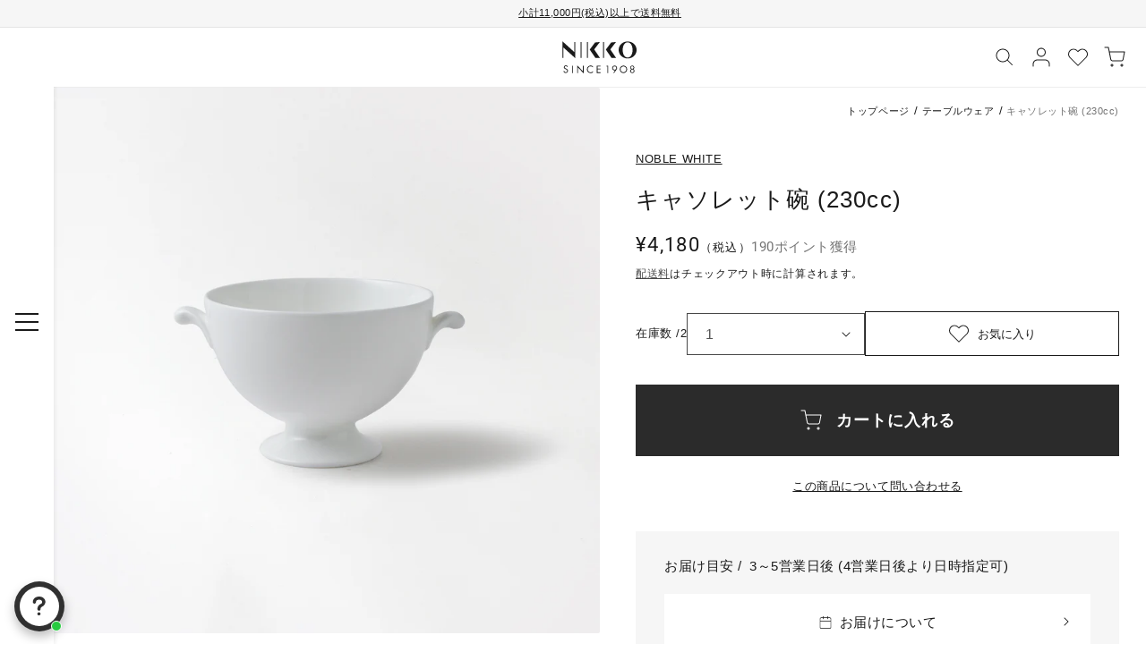

--- FILE ---
content_type: text/css
request_url: https://www.nikko-tabletop.jp/cdn/shop/t/81/assets/custom-layout.css?v=138101856604091652601689043695
body_size: 4963
content:
@charset "UTF-8";body{color:rgba(var(--color-foreground),1);-webkit-font-smoothing:antialiased;-moz-osx-font-smoothing:grayscale}h1,h2,h3,h4,h5,.h0,.h1,.h2,.h3,.h4,.h5{letter-spacing:calc(var(--font-heading-scale) * .04em);line-height:1.4em}h1,.h1{font-size:calc(var(--font-heading-scale) * 2.6rem)}@media only screen and (min-width: 750px){h1,.h1{font-size:calc(var(--font-heading-scale) * 3rem)}}h2,.h2{font-size:calc(var(--font-heading-scale) * 2.4rem)}@media only screen and (min-width: 750px){h2,.h2{font-size:calc(var(--font-heading-scale) * 2.6rem)}}h3,.h3{font-size:calc(var(--font-heading-scale) * 2rem)}@media only screen and (min-width: 750px){h3,.h3{font-size:calc(var(--font-heading-scale) * 2.2rem)}}.underlined-link,.customer a{font-size:1.3rem;color:rgba(var(--color-link));text-decoration:underline;text-underline-offset:.2rem;text-decoration-thickness:1px}.underlined-link:hover,.customer a:hover{text-decoration-thickness:1px}.c-underlined-link__large{font-size:1.5rem}.button:not([disabled]):hover:after,.shopify-challenge__button:hover:after,.customer button:hover:after,.shopify-payment-button__button--unbranded:hover:after{--border-offset: 0px;-webkit-box-shadow:0 0 0 calc(var(--buttons-border-width) + var(--border-offset)) rgba(var(--color-button-text),var(--border-opacity)),0 0 0 var(--buttons-border-width) rgba(var(--color-button),var(--alpha-button-background));box-shadow:0 0 0 calc(var(--buttons-border-width) + var(--border-offset)) rgba(var(--color-button-text),var(--border-opacity)),0 0 0 var(--buttons-border-width) rgba(var(--color-button),var(--alpha-button-background))}.button:not([disabled]):not(.button--tertiary):not(.button--secondary):hover,.shopify-challenge__button:hover,.customer button:hover,.shopify-payment-button__button--unbranded:hover{color:rgb(var(--color-base-text));background-color:rgba(var(--color-base-accent-1),var(--color-foreground))}.button--secondary:hover{color:#fff;background-color:rgba(var(--color-base-accent-1),var(--alpha-button-background))}.button--tertiary{color:rgb(var(--color-foreground))}.button:not(.button--tertiary){font-size:1.3rem;line-height:1.2}.button:disabled{opacity:.38}.button.product__button{font-size:1.8rem;font-weight:600;height:8rem;max-width:65.5rem}@media (max-width: 749px){.button.product__button{font-size:1.5rem;height:6.4rem;max-width:34.3rem}}.button.product__button .c-icon__cart{width:2.4rem;height:2.4rem;margin-right:1.6rem}@media (max-width: 749px){.button.product__button .c-icon__cart{margin-right:.8rem}}.button.product__button .c-icon__cart path{fill:#fff}.button.product__button:disabled .c-icon__cart{display:none}.button.product__button:hover .c-icon__cart path{fill:rgb(var(--color-base-text))}.shopify-challenge__button,.customer button{-webkit-transition:all .3s;transition:all .3s;vertical-align:top;width:34.3rem;max-width:100%;min-height:6.4rem;font-size:1.5rem}@media (max-width: 749px){.shopify-challenge__button,.customer button{width:100%}}.product-form__buttons .product-form__submit[aria-disabled=true]+.shopify-payment-button .shopify-payment-button__button[disabled],.product-form__buttons .product-form__submit[disabled]+.shopify-payment-button .shopify-payment-button__button[disabled]{opacity:.38}.announcement-bar__message{font-size:1.1rem;padding:.7rem 0;min-height:3rem}@media (max-width: 749px){.announcement-bar__message{min-height:initial;padding:.8rem 0;line-height:1;text-align:left}}.product-grid{-webkit-box-align:start;-ms-flex-align:start;align-items:flex-start}.product-grid .price{font-size:1.5rem;letter-spacing:.04em;margin-bottom:.7rem;font-family:var(--font-en-family)}.product-grid .price-item:first-letter{padding-right:.3rem}.product-grid .price__sale .price-item{margin:0}.product-grid .price__sale .price-item__wrapper{display:block}.product-grid .price__sale .price-item__wrapper .c-txt--small{font-size:.9rem}.product-grid .card__heading{margin-top:.4rem;margin-bottom:.8rem}.product-grid .card__information{padding:.8rem 1rem 0}@media screen and (min-width: 750px){.product-grid .card__information{padding-top:1.6rem;padding-bottom:0}}.product-grid__ranking{counter-reset:rankingNum}@media (max-width: 749px){.product-grid__ranking.slider{counter-increment:rankingNum}}@media (max-width: 749px){.product-grid__ranking--individual{margin-left:4.3vw}}.product-grid__ranking .grid__item{counter-increment:rankingNum;position:relative}.product-grid__ranking .grid__item .card:before,.product-grid__ranking .grid__item .card:after{position:absolute;z-index:1;line-height:1;text-align:left}.product-grid__ranking .grid__item .card:after{content:"";left:1.5rem;top:2rem;width:3rem;height:1px;background-color:#747474;-webkit-transform:rotate(-60deg);transform:rotate(-60deg);-webkit-transform-origin:right;transform-origin:right}@media (max-width: 749px){.product-grid__ranking .grid__item .card:after{top:1.2rem;left:.3rem}}.product-grid__ranking .grid__item .card:before{left:2rem;top:1.8rem;font-size:1.5rem;width:2rem;height:2rem;content:counter(rankingNum);font-family:var(--font-en-family)}@media (max-width: 749px){.product-grid__ranking .grid__item .card:before{left:1rem;top:1rem}}.product-grid .swym-button{z-index:2;position:absolute;top:1rem;right:.9rem}.product-grid .swym-button:after{content:none!important}.product-grid .swym-button svg{width:2.1rem}.product-grid .swym-button .c-icon__heart--filled,.product-grid .swym-button.swym-added .c-icon__heart{display:none}.product-grid .swym-button.swym-added .c-icon__heart--filled{display:inline-block}.article-card{margin-bottom:2rem}.article-card__info{padding-top:0;padding-bottom:.8rem}.article-card .card__heading{font-weight:300;line-height:1.6}.article-card .card__content{padding:0 .8rem}.article-card .card__information{padding:1.5rem 0}.article-card .circle-divider:after{content:"|";margin:0 .7rem}.article-card .c-article-info__tag{font-weight:500}.article-card .article-card__info{font-family:var(--font-en-family)}body #MainContent{min-height:initial}.c-color__white{color:#fff}.c-color__fill{color:rgb(var(--color-base-accent-1))}.c-color__fill-sub{color:rgb(var(--color-base-accent-2))}.c-color__text{color:rgb(var(--color-base-text))}.c-color__text-sub{color:#747474}.c-color__alart{color:#e41d10}.c-color__bg-primary{background-color:rgb(var(--color-base-background-2))}.c-color__bg-fill{background-color:rgb(var(--color-base-accent-1))}.c-color__bg-fill-sub{background-color:rgb(var(--color-base-accent-2))}.c-color__bg-top01{background-color:#f2f2f2}.c-color__bg-top02{background-color:#70645e}.c-color__bg-alart{background-color:#e41d10}.c-border{border:1px solid rgb(var(--color-base-text))}.c-color__border{border-color:#676767}.c-color__border-pale{border-color:#e0e0e0}.img-fit__wrapper{overflow:hidden;display:-webkit-box;display:-ms-flexbox;display:flex;-webkit-box-pack:center;-ms-flex-pack:center;justify-content:center;-webkit-box-align:center;-ms-flex-align:center;align-items:center;-ms-flex-wrap:nowrap;flex-wrap:nowrap;width:100%;height:100%}.img-fit__wrapper img,.img-fit__wrapper video{width:inherit;height:inherit;min-height:100%;min-width:100%;-o-object-fit:cover;object-fit:cover;display:block}.img-fit__wrapper img{border-radius:2px}.visible-phone{display:none!important}@media (max-width: 749px){.visible-phone{display:inherit!important}}.hidden-phone{display:inherit}@media (max-width: 749px){.hidden-phone{display:none!important}}.top__heading .top__heading-txt{font-family:nimbus-sans-dv,Helvetica Neue,Helvetica,Hiragino Kaku Gothic ProN,Hiragino Sans,sans-serif;font-weight:500;font-style:normal;letter-spacing:.02em;line-height:1}.top__heading .top__heading-subtxt{font-weight:400;font-size:1.5rem;position:relative;display:-webkit-inline-box;display:-ms-inline-flexbox;display:inline-flex;-webkit-box-align:center;-ms-flex-align:center;align-items:center;line-height:0;letter-spacing:.05em}@media (max-width: 749px){.top__heading .top__heading-subtxt{font-size:1.3rem;display:-webkit-box;display:-ms-flexbox;display:flex;line-height:1;padding-left:.3rem}}.top__heading .top__heading-subtxt:before,.top__heading .top__heading-subtxt:after{content:"";display:block;width:.8rem;height:2.4rem;border:1px solid #2B2B2B}@media (max-width: 749px){.top__heading .top__heading-subtxt:before,.top__heading .top__heading-subtxt:after{width:.4rem;height:1.6rem}}.top__heading .top__heading-subtxt:before{border-right:none;margin-right:.8rem}.top__heading .top__heading-subtxt:after{border-left:none;margin-left:.6rem}.top__heading--primary{font-size:5rem}@media (max-width: 749px){.top__heading--primary{font-size:4rem}}.top__heading--primary .top__heading-txt{margin-right:2.4rem}@media (max-width: 749px){.top__heading--primary .top__heading-txt{margin-right:0}}.top__heading--secondary{font-size:4rem}.top__heading--secondary .top__heading-txt{margin-right:1.6rem}.product__heading-txt--line,.c-heading__title-line{display:block;font-size:2.2rem;font-weight:600;text-align:center;position:relative;line-height:1}@media (max-width: 749px){.product__heading-txt--line,.c-heading__title-line{font-size:2rem}}.product__heading-txt--line:after,.c-heading__title-line:after{display:block;margin:1.6rem auto 0;content:"";width:1px;height:2rem;background-color:rgb(var(--color-foreground))}.c-txt{font-size:1.3rem}.c-txt__subtitle{font-size:1.8rem}.c-txt__reading{font-size:1.5rem}.c-txt--small{font-size:1.1rem}.c-txt--bold{font-weight:600}.c-txt--en-sanserif{font-family:var(--font-en-family)}.c-txt--marginless{margin:0}.c-font-en-item{font-family:var(--font-en-family)}.c-container{margin:0 auto}.c-container--primary{max-width:138rem}.c-container--primary-padding{padding-left:3rem;padding-right:3rem}@media (max-width: 749px){.c-container--primary-padding{padding-left:1.6rem;padding-right:1.6rem}}.c-container--primary-margin{max-width:132rem}.c-container--secondary{max-width:120rem}.c-container--secondary-padding{max-width:126rem;padding-left:3rem;padding-right:3rem}.c-container--tertiary{max-width:108rem}.c-container--tertiary-margin{max-width:102rem}.c-container--small{max-width:78rem}.c-container--page{max-width:78rem;padding-left:3rem;padding-right:3rem;-webkit-box-sizing:content-box;box-sizing:content-box}@media (max-width: 749px){.c-container-sp--primary{padding:0 6.4vw}.c-container-sp--secondary{padding:0 4.3vw}}.c-button{display:-webkit-inline-box;display:-ms-inline-flexbox;display:inline-flex;-webkit-box-sizing:border-box;box-sizing:border-box;vertical-align:top;-webkit-box-pack:center;-ms-flex-pack:center;justify-content:center;-webkit-box-align:center;-ms-flex-align:center;align-items:center;cursor:pointer;font:inherit;text-decoration:none;-webkit-transition:-webkit-box-shadow var(--duration-short) ease;transition:-webkit-box-shadow var(--duration-short) ease;transition:box-shadow var(--duration-short) ease;transition:box-shadow var(--duration-short) ease,-webkit-box-shadow var(--duration-short) ease;-webkit-appearance:none;-moz-appearance:none;appearance:none;color:rgb(var(--color-foreground));background-color:transparent;border:1px solid rgb(var(--color-foreground));text-align:center;position:relative;-webkit-transition:color .3s,background-color .3s;transition:color .3s,background-color .3s}.c-button--medium{font-size:1.3rem;line-height:1.2;width:24rem;min-height:5rem;padding:.8rem 3.6rem}.c-button--large{width:34.3rem;min-height:6.4rem;font-size:1.5rem}.c-button--bold{font-weight:600}.c-button--darken{color:#fff;background-color:rgba(var(--color-base-accent-1),var(--alpha-button-background))}.c-button--darken .c-icon path{fill:#fff}.c-button--darken .c-icon__arrow--large path{stroke:#fff}.c-button--darken:hover{color:rgb(var(--color-base-text));background-color:rgba(var(--color-base-accent-1),var(--color-foreground))}.c-button--white-outlined{color:#fff;border-color:#fff}.c-button--white-outlined .c-icon path{fill:#fff}.c-button--white-outlined .c-icon__arrow--large path{stroke:#fff}.c-button--white-outlined:hover{color:#70645e;background-color:#fff;border-color:#fff}.c-button--white-outlined:hover .c-icon path{fill:#70645e}.c-button--white-outlined:hover .c-icon__arrow--large path{stroke:#70645e}.c-button--circle{width:4.8rem;height:4.8rem;border-radius:4.8rem;display:-webkit-inline-box;display:-ms-inline-flexbox;display:inline-flex;-webkit-box-pack:center;-ms-flex-pack:center;justify-content:center;-webkit-box-align:center;-ms-flex-align:center;align-items:center;padding-bottom:2px}.c-button--circle:disabled{cursor:not-allowed;opacity:.2}.c-button-icon__wrapper--absolute .c-icon{position:absolute;top:calc(50% - 1px);right:2.1rem;-webkit-transform:translateY(-50%);transform:translateY(-50%)}.c-button-icon__wrapper--absolute--before .c-icon{left:1.6rem}.c-button-icon__wrapper--absolute--after .c-icon{right:1.6rem;margin-left:.8rem}.c-button__favorite{font-size:1.3rem;line-height:1.2;padding:0 3.5rem;width:28.4rem;min-height:5rem}@media (max-width: 749px){.c-button__favorite{width:34.3rem}}.c-button__favorite .c-icon__heart{margin-right:.9rem}.c-button__prev{-webkit-transform:translate3d(0,0,0);transform:translateZ(0)}.c-button__prev .c-icon__arrow--large{-webkit-transform:rotateY(180deg);transform:rotateY(180deg)}.c-button:not(:disabled):not(.c-button--white-outlined):not(.c-button--darken):not(.hover-unstyle):hover{color:#fff;background-color:rgba(var(--color-base-accent-1),var(--alpha-button-background))}.c-button:not(:disabled):not(.c-button--white-outlined):not(.c-button--darken):not(.hover-unstyle):hover .c-icon path{fill:#fff}.c-button:not(:disabled):not(.c-button--white-outlined):not(.c-button--darken):not(.hover-unstyle):hover .c-icon__arrow--large path{stroke:#fff}.c-button-list__wrapper{width:24rem}@media (max-width: 749px){.c-button-list__wrapper{width:100%}}.c-button-list__wrapper .c-button{width:100%;max-width:100%;display:-webkit-box;display:-ms-flexbox;display:flex;-webkit-box-pack:start;-ms-flex-pack:start;justify-content:flex-start;text-align:left}.c-button-list__wrapper .c-button--medium{padding-left:1.6rem}.c-button-list__wrapper .c-button:not(:last-child){border-bottom:none}.c-button-list__wrapper--with-icon{width:26.4rem}@media (max-width: 749px){.c-button-list__wrapper--with-icon{width:100%}}.c-button-list__wrapper--with-icon .c-button--medium{font-size:1.5rem;padding-left:4.6rem}.field .search__button .icon-search{width:2.4rem;height:2.4rem}.c-select--large{max-width:34.3rem;margin:0 auto}.c-select--large:before,.c-select--large:after{display:none}.c-select--large .select__select{color:rgb(var(--color-base-text));font-size:1.3rem;line-height:1.2;width:100%;border:1px solid rgb(var(--color-base-text));padding:1rem 3.2rem 1rem 1.6rem}.c-select--large .select__select:focus-visible{outline:none;-webkit-box-shadow:none;box-shadow:none}.c-select--large .select__select+.icon-caret{right:1.7rem}.c-select--medium .select__select{font-size:1.3rem;line-height:1.2;width:24rem;border:1px solid #676767;padding:1rem 3.2rem 1rem 1.6rem}.c-select--medium .select__select:focus-visible{outline:none;-webkit-box-shadow:none;box-shadow:none}.c-select--medium .select__select+.icon-caret{right:1.7rem}.c-pagination,.c-pagination .c-pagination__list{display:-webkit-box;display:-ms-flexbox;display:flex;-webkit-box-pack:center;-ms-flex-pack:center;justify-content:center;-webkit-box-align:center;-ms-flex-align:center;align-items:center;-ms-flex-wrap:nowrap;flex-wrap:nowrap}.c-pagination .c-pagination__list li{border:1px solid #676767}.c-pagination .c-pagination__list li:not(:last-child){border-right:none}.c-pagination .c-pagination__list .c-pagination__item{display:-webkit-box;display:-ms-flexbox;display:flex;-webkit-box-pack:center;-ms-flex-pack:center;justify-content:center;-webkit-box-align:center;-ms-flex-align:center;align-items:center;-ms-flex-wrap:nowrap;flex-wrap:nowrap;width:4rem;height:4rem;font-size:1.3rem;text-decoration:none;color:rgb(var(--color-base-text));line-height:1}.c-pagination .c-pagination__list .c-pagination__item:hover,.c-pagination .c-pagination__list .c-pagination__item--current{color:#747474;background-color:rgb(var(--color-base-background-2))}.c-pagination .pagination__item-arrow{font-size:1.3rem;line-height:1.2;padding:0 1.6rem;width:16rem;min-height:4.2rem;border-color:#676767}@media (max-width: 749px){.c-pagination .pagination__item-arrow{width:4rem;padding:0}}.c-pagination .pagination__item-arrow .c-icon__arrow{position:relative;top:inherit;right:inherit;-webkit-transform:none;transform:none}@media (max-width: 749px){.c-pagination .c-pagination__item-txt{position:absolute!important;overflow:hidden;width:1px;height:1px;margin:-1px;padding:0;border:0;clip:rect(0 0 0 0);word-wrap:normal!important}}.c-pagination .c-pagination__item--prev{-webkit-box-pack:start;-ms-flex-pack:start;justify-content:flex-start;margin-right:6.7rem}@media (max-width: 749px){.c-pagination .c-pagination__item--prev{border-right:none;margin-right:0}}.c-pagination .c-pagination__item--prev .c-icon__arrow{margin-right:3.2rem;-webkit-transform:rotateY(180deg);transform:rotateY(180deg)}@media (max-width: 749px){.c-pagination .c-pagination__item--prev .c-icon__arrow{margin:auto}}.c-pagination .c-pagination__item--next{-webkit-box-pack:end;-ms-flex-pack:end;justify-content:flex-end;margin-left:6.7rem}@media (max-width: 749px){.c-pagination .c-pagination__item--next{border-left:none;margin-left:0}}.c-pagination .c-pagination__item--next .c-icon__arrow{margin-left:3.2rem}@media (max-width: 749px){.c-pagination .c-pagination__item--next .c-icon__arrow{margin:auto}}.page__title{font-size:2.6rem;margin:0 0 4rem}@media (max-width: 749px){.page__title{font-size:2.4rem;margin-bottom:3.2rem}}.page__title .page__subtitle{text-align:center;display:block;line-height:1.6;margin:0 auto 1.6rem}@media (max-width: 749px){.page__title .page__subtitle{margin-bottom:.8rem}}.rte{font-weight:300}.rte strong,.rte b,.rte h2,.rte h3{font-weight:600}.rte h2{font-size:2rem;padding-bottom:4px;border-bottom:1px solid #676767;margin-top:4rem;margin-bottom:2.4rem}@media (max-width: 749px){.rte h2{font-size:1.8rem;margin-top:3.2rem;margin-bottom:1.6rem}}.rte h3{font-size:1.8rem;color:#747474;margin-top:1.6rem;margin-bottom:1.6rem;padding-left:2.4rem;position:relative}@media (max-width: 749px){.rte h3{font-size:1.6rem}}.rte h3:before{content:"";display:block;width:1.4rem;height:3px;background-color:#e0e0e0;position:absolute;top:1rem;bottom:0;left:4px;margin:0}.rte .c-heading--borderless{padding-bottom:0;border-bottom:none}.rte .c-heading--medium{font-size:1.8rem;border-bottom:none;margin-bottom:1.6rem;margin-top:4.8rem}.rte p{margin-top:1.6rem;margin-bottom:4rem;line-height:2;font-size:1.5rem}@media (max-width: 749px){.rte p{margin-top:1.6rem;margin-bottom:3.2rem}}.rte ol,.rte ul{padding-left:2.4rem;margin-bottom:4rem}@media (max-width: 749px) and (max-width: 749px){.rte ol,.rte ul{margin-top:1.6rem;margin-bottom:3.2rem}}.rte li{line-height:2;font-size:1.5rem;margin:4px 0}.rte li:first-child{margin-top:0}.rte li:last-child{margin-bottom:0}.rte li::marker{font-weight:600}.rte blockquote{border:none;margin:0;padding:16px;background:rgb(var(--color-base-background-2));color:rgb(var(--color-base-text));margin-bottom:2.4rem;font-style:normal}@media (max-width: 749px){.rte blockquote{margin-top:1.6rem;margin-bottom:3.2rem}}.rte a:not(.c-button),.rte a:not(.c-button) span{color:#747474}.rte img{display:block;margin-bottom:1.6rem}.rte img+br{display:none}.rte .c-button{display:-webkit-box;display:-ms-flexbox;display:flex;margin:0 auto}.rte .c-artist-info{max-width:100%;padding:4rem;margin:0;display:-webkit-box;display:-ms-flexbox;display:flex;-webkit-box-align:center;-ms-flex-align:center;align-items:center}.rte .c-artist-info__wrapper{margin:6.4rem 0}.rte .c-artist-info__designer-tag{display:block;margin-bottom:1.6rem;font-size:2rem}.rte .c-artist-info__designer-tag{-webkit-box-flex:0;-ms-flex:0 0 100%;flex:0 0 100%}.rte .c-artist-info__image-wrapper{-webkit-box-flex:0;-ms-flex:0 0 20.6%;flex:0 0 20.6%}.rte .c-artist-info__image-wrapper .media{aspect-ratio:1}.rte .c-artist-info__image-wrapper .media img{margin:0}.rte .c-artist-info__text-wrapper{padding-left:3.2rem}.rte .c-artist-info__name{margin-top:0;margin-bottom:1.6rem;padding-left:0;color:rgb(var(--color-base-text))!important;position:static}.rte .c-artist-info__name:before{content:none}.rte .c-artist-info__name a{color:rgb(var(--color-base-text))!important;text-decoration:none}.rte .c-artist-info__link-wrapper{margin-top:.8rem}.rte .c-artist-info__description{margin-bottom:0}.rte .c-artist-info__description+.c-artist-info__link-wrapper{margin-top:1.6rem}.rte .c-shop-info{max-width:100%;padding:3.2rem 4rem;margin:0;display:-webkit-box;display:-ms-flexbox;display:flex;-ms-flex-wrap:wrap;flex-wrap:wrap}.rte .c-shop-info__name{-webkit-box-flex:0;-ms-flex:0 0 100%;flex:0 0 100%;margin-top:0;margin-bottom:1.6rem;padding-left:0;color:rgb(var(--color-base-text))!important;position:static}.rte .c-shop-info__name:before{content:none}.rte .c-shop-info__name a{text-decoration:none;color:rgb(var(--color-base-text))!important}.rte .c-shop-info__wrapper{margin:5.6rem 0 6.4rem}.rte .c-shop-info__designer-tag{display:block;margin-bottom:1.6rem;font-size:2rem}.rte .c-shop-info__designer-tag{-webkit-box-flex:0;-ms-flex:0 0 100%;flex:0 0 100%}.rte .c-shop-info__image-wrapper{-webkit-box-flex:0;-ms-flex:0 0 43%;flex:0 0 43%}.rte .c-shop-info__image-wrapper .media{aspect-ratio:1}.rte .c-shop-info__image-wrapper .media img{margin:0}.rte .c-shop-info__text-wrapper{-webkit-box-flex:0;-ms-flex:0 0 57%;flex:0 0 57%;padding-right:4rem}.rte .c-shop-info__description{margin-bottom:2.4rem}.rte .c-shop-info__description-details-title{margin:0 0 .8rem}.rte .c-shop-info__description-details{margin:.8rem 0;padding-bottom:.8rem;border-bottom:1px solid #e0e0e0}.rte .c-shop-info__description-details:last-child{border-bottom:none;padding-bottom:0}.rte .c-benefit-info{max-width:100%;padding:3.2rem;margin:0;display:block}.rte .c-benefit-info__name{display:block;margin-top:0;margin-bottom:1.6rem;padding-left:0;color:rgb(var(--color-base-text))!important;position:static;font-size:1.8rem}.rte .c-benefit-info__name:before{content:none}.rte .c-benefit-info__name a{text-decoration:none;color:rgb(var(--color-base-text))!important}.rte .c-benefit-info__wrapper{margin:4rem 0}.rte .c-two-columns__wrapper{display:grid;grid-template-columns:repeat(2,1fr);gap:1.6rem}@media (min-width: 750px){.rte .c-two-columns__wrapper{margin-top:2.4rem}}@media (max-width: 749px){.rte .c-artist-info{margin:2.4rem 0 0;padding:2.4rem;-ms-flex-wrap:wrap;flex-wrap:wrap;gap:2.4rem}.rte .c-artist-info__wrapper{margin:4.8rem -1.5rem 5.6rem}.rte .c-artist-info__designer-tag{padding:0 1.5rem;text-align:center}.rte .c-artist-info__image-wrapper{-webkit-box-flex:0;-ms-flex:0 0 100%;flex:0 0 100%}.rte .c-artist-info__image-wrapper>*{max-width:140px;display:block;margin:0 auto}.rte .c-artist-info__text-wrapper{-webkit-box-flex:0;-ms-flex:0 0 100%;flex:0 0 100%;padding:0;margin-bottom:.8rem}.rte .c-artist-info__name{text-align:center}.rte .c-shop-info{margin:2.4rem 0 0;padding:2.4rem;gap:1.6rem}.rte .c-shop-info__wrapper{margin:5.6rem -1.5rem 4.8rem}.rte .c-shop-info__designer-tag{padding:0 1.5rem;text-align:center}.rte .c-shop-info__image-wrapper{-webkit-box-ordinal-group:0;-ms-flex-order:-1;order:-1;-webkit-box-flex:0;-ms-flex:0 0 100%;flex:0 0 100%}.rte .c-shop-info__text-wrapper{-webkit-box-flex:0;-ms-flex:0 0 100%;flex:0 0 100%;padding:0;margin-bottom:.8rem}.rte .c-shop-info__name{text-align:center;margin:.8 0 0 0}.rte .c-benefit-info{padding:3.2rem 1.6rem}.rte .c-benefit-info__wrapper{margin:5.6rem -1.5rem 4.8rem}.rte .c-benefit-info__text-wrapper{-webkit-box-flex:0;-ms-flex:0 0 100%;flex:0 0 100%;padding:0;margin-bottom:.8rem}.rte .c-benefit-info__name{text-align:center;margin:0 0 1.6rem}.rte .c-two-columns__wrapper{grid-template-columns:repeat(1,1fr)}}.rte .page__thumbnail{margin-bottom:4.8rem}@media (max-width: 749px){.rte .page__thumbnail{margin-bottom:4rem}}.rte .page__thumbnail+.c-heading--medium{margin-top:0}.rte .page__thumbnail p{margin-bottom:0;line-height:1.6}.rte .page__thumbnail img{width:100%;height:auto;display:block;margin-bottom:4rem}@media (max-width: 749px){.rte .page__thumbnail img{margin-bottom:2.4rem}}.rte .margin--narrow{margin-bottom:1.6rem}@media (max-width: 749px){.rte .margin--narrow{margin-bottom:1.6rem}}.rte .article-footer__btn{text-align:center;margin-top:7.2rem}@media (max-width: 749px){.rte .article-footer__btn{margin-top:4.8rem}}.rte .article-footer__btn p{margin-bottom:2.4rem}@media (max-width: 749px){.rte .article-footer__btn p{margin-bottom:1.6rem}}.list__dot{list-style:none}.list__dot li{padding-left:2.4rem;position:relative;line-height:1.6;margin:.8rem 0}.list__dot li:before{position:absolute;width:.4rem;height:.4rem;background-color:#747474;border-radius:50%;top:1rem;left:1rem;content:"";display:block}.list__detail>div{display:-webkit-box;display:-ms-flexbox;display:flex;-ms-flex-wrap:nowrap;flex-wrap:nowrap;-webkit-column-gap:3.2rem;-moz-column-gap:3.2rem;column-gap:3.2rem;padding:1.2rem 0;border-bottom:1px solid #E0E0E0}@media (max-width: 749px){.list__detail>div{-webkit-box-orient:vertical;-webkit-box-direction:normal;-ms-flex-direction:column;flex-direction:column;padding:1.6rem 0}}.list__detail>div:first-child{border-top:1px solid #E0E0E0}.list__detail dt{width:10rem;-webkit-box-flex:0;-ms-flex:none;flex:none}@media (max-width: 749px){.list__detail dt{width:100%;margin-bottom:.8rem;line-height:1}}.list__detail dd{margin:0}.list__detail dd .link.c-color__text-sub{margin-top:.4rem}.list.c-color__bg-primary{padding:1.6rem}@media (max-width: 749px){.list.c-color__bg-primary{padding-left:.8rem}}.grid__btn-wrapper{-webkit-box-pack:center;-ms-flex-pack:center;justify-content:center}@media (max-width: 749px){.grid__btn-wrapper{-webkit-box-orient:horizontal;-webkit-box-direction:normal;-ms-flex-direction:row;flex-direction:row}}.grid__btn-wrapper .c-button{-webkit-box-flex:1;-ms-flex:1;flex:1}@media (max-width: 749px){.grid__btn-wrapper .c-button{-webkit-box-flex:1;-ms-flex:auto;flex:auto;width:100%}}.grid__btn-wrapper .c-button:not(:last-child){border-right:none}@media (max-width: 749px){.grid__btn-wrapper .c-button:not(:last-child){border-right:1px solid rgb(var(--color-foreground));border-bottom:none}}.grid__btn-wrapper .c-button .c-icon{-webkit-transform:translateY(-50%) rotate(90deg);transform:translateY(-50%) rotate(90deg)}.grid__c-2-col-desktop{-webkit-column-gap:4.8rem;-moz-column-gap:4.8rem;column-gap:4.8rem}@media (max-width: 749px){.grid__c-2-col-desktop{-webkit-column-gap:0;-moz-column-gap:0;column-gap:0;-webkit-box-orient:horizontal;-webkit-box-direction:normal;-ms-flex-direction:row;flex-direction:row;row-gap:2.4rem}}.grid__c-2-col-desktop .grid__item{width:calc(50% - 2.4rem);word-break:break-all}@media (max-width: 749px){.grid__c-2-col-desktop .grid__item{width:100%;max-width:initial}}.grid__c-2-col-desktop .grid__item img{width:100%;height:auto;display:block}.grid.c-grid__series{row-gap:4rem}@media (max-width: 749px){.grid.c-grid__series{row-gap:2.4rem}}.grid.c-grid .grid__item img{width:100%;height:auto;display:block}.grid.c-grid .c-grid__inner{padding:0 .8rem}.grid.c-grid .c-grid__inner .c-txt__reading{margin-top:2.4rem;margin-bottom:.8rem}@media (max-width: 749px){.grid.c-grid .c-grid__inner .c-txt__reading{margin-top:1.6rem;margin-bottom:.4rem;font-size:1.3rem}}.grid.c-grid .c-grid__inner p{margin-bottom:0}@media (max-width: 749px){.grid.c-grid .c-grid__inner p{font-size:1.1rem}}.c-table{table-layout:fixed;border-collapse:collapse;font-size:1.4rem;border-style:hidden;-webkit-box-shadow:0 0 0 .1rem #676767;box-shadow:0 0 0 .1rem #676767}.c-table th,.c-table td{border:.1rem solid #676767;vertical-align:top;word-break:break-all}.c-table__dotted-th{width:100%}.c-table__dotted-th th{padding:1.2rem;width:10rem;-webkit-box-sizing:border-box;box-sizing:border-box;background-color:rgb(var(--color-base-background-2));border-right:1px dashed #676767}.c-table__dotted-th td{border-left:none;padding:1.2rem 2.4rem}.c-table+.c-table{margin-top:2.4rem}.c-related-articles-section .blog-articles{display:-webkit-box;display:-ms-flexbox;display:flex;-ms-flex-wrap:wrap;flex-wrap:wrap;-webkit-box-pack:center;-ms-flex-pack:center;justify-content:center;-webkit-column-gap:var(--grid-desktop-horizontal-spacing);-moz-column-gap:var(--grid-desktop-horizontal-spacing);column-gap:var(--grid-desktop-horizontal-spacing);row-gap:var(--grid-desktop-vertical-spacing);margin-top:4rem}@media screen and (max-width: 749px){.c-related-articles-section .blog-articles{row-gap:1rem;margin-top:2.4rem}}.c-related-articles-section .blog-articles .blog-articles__article{width:calc((100% - 2px) / 3)}@media screen and (max-width: 749px){.c-related-articles-section .blog-articles .blog-articles__article{width:calc((100% - 1px)/2)}}.c-related-articles-section .blog-articles .article-card,.c-related-articles-section .blog-articles .card__inner{--ratio-percent: 55.8823% !important}.c-related-articles-section .blog-articles .article-card .card__information{padding-bottom:0}.c-related-articles-section .blog-articles .article-card__info{line-height:1;padding-top:0}@media screen and (max-width: 749px){.c-related-articles-section .blog-articles .article-card__info{font-size:1.1rem}}.c-breadcrumb__list{display:-webkit-box;display:-ms-flexbox;display:flex;-webkit-box-align:center;-ms-flex-align:center;align-items:center;-webkit-box-pack:end;-ms-flex-pack:end;justify-content:flex-end;-ms-flex-wrap:wrap;flex-wrap:wrap;list-style:none;padding:0;margin:1.6rem 0}@media (max-width: 749px){.c-breadcrumb__list{-webkit-box-pack:start;-ms-flex-pack:start;justify-content:flex-start;margin:.8rem 0}}.c-breadcrumb__item{position:relative}.c-breadcrumb__item:after{content:"/";position:absolute;right:.4rem;top:0;bottom:0;margin:auto 0}.c-breadcrumb__item:last-child:after{display:none}.c-breadcrumb__link{vertical-align:middle;text-decoration:none;font-weight:300;margin-right:1.4rem}.c-breadcrumb__link:not(.link){margin-right:0}.c-slider__bg-wrapper{overflow:hidden}.c-slider__bg-wrapper .slider--desktop .slider__slide:first-child{margin-left:0}.c-slider__bg-wrapper .c-slider-nav{padding-left:0;padding-right:0}@media (max-width: 749px){.c-slider__bg-wrapper .c-slider-nav__buttons{right:-6rem}}.c-slider-nav{display:-webkit-box;display:-ms-flexbox;display:flex;-ms-flex-wrap:nowrap;flex-wrap:nowrap;-webkit-box-align:center;-ms-flex-align:center;align-items:center;-webkit-box-pack:justify;-ms-flex-pack:justify;justify-content:space-between}.c-slider-nav__bar{width:100%;height:1px;background-color:#1a1a1a1f;-webkit-box-flex:1;-ms-flex-positive:1;flex-grow:1;position:relative;overflow-x:hidden}.c-slider-nav__bar .swiper-scrollbar-drag{display:block;background-color:#1a1a1a}.c-slider-nav__bar--body{position:absolute;top:0;left:0;width:30%;height:1px;background-color:#1a1a1a}.c-slider-nav__buttons{-webkit-box-flex:0;-ms-flex:none;flex:none;margin-left:1.6rem}.c-slider-nav__buttons .c-button:first-child{margin-right:.8rem}@media (max-width: 749px){.c-slider-nav__buttons{position:absolute;top:-5rem;right:-4rem;z-index:10;margin-left:0}.c-slider-nav__buttons .c-button--circle{width:8rem;height:8rem;background-color:#2b2b2b80;border:none;-webkit-box-pack:start;-ms-flex-pack:start;justify-content:flex-start;padding-left:1.1rem}.c-slider-nav__buttons .c-button--circle .c-icon path{fill:#fff}.c-slider-nav__buttons .c-button--circle .c-icon__arrow--large path{stroke:#fff}.c-slider-nav__buttons .c-button--circle:hover{background-color:#2b2b2b80}.c-slider-nav__buttons .c-button__prev{display:none}}.c-category .c-category__inner{max-width:120rem;margin:0 auto}.c-category .c-category__title{margin-top:4rem;margin-bottom:5.6rem}@media (max-width: 749px){.c-category .c-category__title{margin-top:3.2rem;margin-bottom:4rem}}.c-category .c-category-menu{padding:.5rem clamp(2rem,6.25vw,9rem) 0}@media (max-width: 749px){.c-category .c-category-menu{padding:0}}.c-category .c-category-menu .c-category__list{display:grid;grid-template-columns:repeat(2,1fr);gap:4rem 7.2rem}@media (max-width: 749px){.c-category .c-category-menu .c-category__list{display:block}.c-category .c-category-menu .c-category__list .c-header__list-item{margin-bottom:1.6rem}}.c-category .c-category-menu .c-header-menu__title{display:-webkit-box;display:-ms-flexbox;display:flex;-webkit-box-pack:justify;-ms-flex-pack:justify;justify-content:space-between;border-bottom:1px solid #676767;padding-bottom:.8rem;margin-bottom:1.6rem;line-height:1}.c-category .c-category-menu .c-category-menu__link-wrapper{margin-bottom:0}@media (min-width: 750px){.product-popup-modal__content{margin-top:0;top:50%;-webkit-transform:translateX(-50%) translateY(-50%);transform:translate(-50%) translateY(-50%)}}
/*# sourceMappingURL=/cdn/shop/t/81/assets/custom-layout.css.map?v=138101856604091652601689043695 */


--- FILE ---
content_type: text/css
request_url: https://www.nikko-tabletop.jp/cdn/shop/t/81/assets/custom-product-gift.css?v=120607325176576323371689043685
body_size: 722
content:
@charset "UTF-8";.product-form__buttons #gsAppContainer{display:none}.product-gift-modal{position:fixed;top:0;left:-100%;width:100%;height:100%;z-index:10001;background-color:#000000b3;color:#1a1a1a;opacity:0}.product-gift-modal.is-active{left:0;opacity:1;-webkit-transition:left 0s,opacity .3s;transition:left 0s,opacity .3s}.product-gift-modal.is-loading .product-gift-modal__body{min-height:32rem}.product-gift-modal.is-loading .product-gift-modal__loader{opacity:1}.product-gift-modal.is-loading .product-gift-modal__giftship-container,.product-gift-modal.is-loading .product-gift-modal__buttons{opacity:0}.product-gift-modal *{color:inherit}.product-gift-modal__inner{position:relative;width:100%;height:100%;padding:9.6rem 2.4rem}@media screen and (max-width: 749px){.product-gift-modal__inner{padding:0;background-color:rgb(var(--color-base-background-1),1)}}.product-gift-modal__content{position:relative;max-height:100%;max-width:1020px;width:100%;margin-right:auto;margin-left:auto;background-color:rgb(var(--color-base-background-1),1)}@media screen and (max-width: 749px){.product-gift-modal__content{height:100%;max-height:100%}}.product-gift-modal__header{position:relative;height:5.6rem;width:100%;padding-left:2.4rem;padding-right:2.4rem;display:-webkit-box;display:-ms-flexbox;display:flex;-webkit-box-align:center;-ms-flex-align:center;align-items:center;border-bottom:1px solid #e0e0e0}@media screen and (max-width: 749px){.product-gift-modal__header{padding-left:1.6rem;padding-right:1.6rem}}.product-gift-modal__header__title{font-size:1.5rem;letter-spacing:.04em;line-height:1.6}.product-gift-modal__header__title span{font-size:1.1rem;letter-spacing:inherit;line-height:inherit}.product-gift-modal__header__close{width:24px;height:24px;padding:.2rem;display:block;position:absolute;top:50%;right:1.6rem;translate:0 -50%}.product-gift-modal__body{padding:2.4rem 6.4rem 1.6rem;min-height:0;max-height:calc(100vh - 24.8rem);overflow:auto;position:relative}@media screen and (max-width: 749px){.product-gift-modal__body{height:100%;max-height:calc(100vh - 5.6rem);padding:1.6rem 2.4rem}}.product-gift-modal__body__label{font-size:1.3rem;letter-spacing:.04em;line-height:1.6}.product-gift-modal__body__giftship-container{opacity:1;-webkit-transition:.3s .4s;transition:.3s .4s}.product-gift-modal__body .gs__product-option{padding-top:1.6rem;padding-bottom:1.6rem}.product-gift-modal__body .gs__product-option .gs__option-input-wrap fieldset legend{padding-left:0;font-size:1.5rem;font-weight:600;letter-spacing:.04em;line-height:1.6}.product-gift-modal__body .gs__product-option .gs__option-input-wrap fieldset legend sup{color:#e41d10}.product-gift-modal__body .gs__product-option[data-child-type=upsell] .gs__option-input-wrap ul{margin-top:1.6rem}.product-gift-modal__body .gs__product-option[data-child-type=upsell] .gs__option-input-wrap ul li{width:100%;display:-webkit-box;display:-ms-flexbox;display:flex;-webkit-box-align:center;-ms-flex-align:center;align-items:center;padding:0;margin-bottom:8px!important}.product-gift-modal__body .gs__product-option[data-child-type=upsell] .gs__option-input-wrap ul li>label:not([for=gs__toggle-shipping]):not(.default.text):not(.gs__file-upload){margin:0}.product-gift-modal__body .gs__product-option[data-child-type=upsell] .gs__option-input-wrap ul li>label{position:static;display:-webkit-box!important;display:-ms-flexbox!important;display:flex!important;-webkit-box-align:center;-ms-flex-align:center;align-items:center;padding-left:112px;width:100%;min-height:64px;background-size:64px;background-position:32px center;background-repeat:no-repeat;border-radius:0;border:none}.product-gift-modal__body .gs__product-option[data-child-type=upsell] .gs__option-input-wrap ul li>label>input{display:none}.product-gift-modal__body .gs__product-option[data-child-type=upsell] .gs__option-input-wrap ul li>label .gs__option-upsell-visual{width:16px;height:16px;display:block;position:absolute;top:50%;left:0;translate:0 -50%;border:1px solid #e0e0e0}.product-gift-modal__body .gs__product-option[data-child-type=upsell] .gs__option-input-wrap ul li>label input[type=checkbox]:checked+.gs__option-upsell-visual{border:none;background:url(./custom-icon-checked.svg) center/cover no-repeat}.product-gift-modal__body .gs__product-option[data-child-type=upsell] .gs__option-input-wrap ul li>label [data-child-attribute=label]{position:relative;padding-left:0;-webkit-box-flex:1;-ms-flex:1;flex:1;font-size:1.5rem;letter-spacing:.04em;line-height:1.6}.product-gift-modal__body .gs__product-option .gs__option-input-wrap>label{padding-left:0;font-size:1.5rem;font-weight:600;letter-spacing:.04em;line-height:1.6}.product-gift-modal__body .gs__product-option .gs__option-input-wrap>label sup{color:#e41d10}.product-gift-modal__body .gs__product-option .gs__option-input-wrap>label span{font-weight:400;display:block;margin-top:1.2rem;font-size:12px;letter-spacing:.04em;line-height:1.6}.product-gift-modal__body .gs__product-option .gs__option-input-wrap>label span:not(:first-of-type){margin-top:.6rem}.product-gift-modal__body .gs__product-option .gs__option-input-wrap>label:not([for=gs__toggle-shipping]):not(.default.text):not(.gs__file-upload){margin-top:0;margin-bottom:1.6rem}.product-gift-modal__body .gs__product-option .gs__option-input-wrap>input[type=text]{display:block;min-width:327px;width:50%;border-radius:0;border:1px solid #e0e0e0;outline:none!important}.product-gift-modal__body .gs__product-option.is-custom-error[data-child-type=upsell] .gs__option-input-wrap ul li .gs__option-upsell-visual{background-color:#e41d1014}.product-gift-modal__body .gs__product-option.is-custom-error .gs__option-input-wrap>input[type=text]{background-color:#e41d1014}.product-gift-modal__body .gs__product-option.is-custom-text-error .gs__option-input-wrap:after{content:"30\5b57\4ee5\5185\3067\5165\529b\3057\3066\304f\3060\3055\3044\3002";font-size:1.1rem;letter-spacing:.05em;line-height:1.6;color:#e41d10;display:block;margin-top:.6rem}.product-gift-modal__body__errors{padding-bottom:0;height:0;max-height:0;text-align:center;font-size:15px;font-weight:600;letter-spacing:.04em;line-height:1.6;color:#e41d10;opacity:0;overflow:hidden}.product-gift-modal__body__errors.is-active{padding-bottom:2.4rem;opacity:1;height:auto;max-height:30px;-webkit-transition:.3s;transition:.3s}.product-gift-modal__body__buttons{display:-webkit-box;display:-ms-flexbox;display:flex;-webkit-box-pack:center;-ms-flex-pack:center;justify-content:center;-webkit-box-align:center;-ms-flex-align:center;align-items:center;-webkit-box-orient:vertical;-webkit-box-direction:normal;-ms-flex-direction:column;flex-direction:column;gap:2.4rem;padding-bottom:4.8rem;opacity:1;-webkit-transition:.3s .4s;transition:.3s .4s}.product-gift-modal__body__buttons .button{padding-top:2rem;padding-bottom:2rem;width:100%;max-width:34.3rem;height:6.4rem;color:#fff;font-size:1.5rem;font-weight:600;letter-spacing:.04em;line-height:1.6;outline:none}.product-gift-modal__body__buttons>a{font-size:1.5rem;letter-spacing:.04em;line-height:1.6}.product-gift-modal__loader{position:absolute;top:0;left:0;width:100%;height:100%;display:-webkit-box;display:-ms-flexbox;display:flex;-webkit-box-pack:center;-ms-flex-pack:center;justify-content:center;-webkit-box-align:center;-ms-flex-align:center;align-items:center;background-color:rgb(var(--color-base-background-1));z-index:5;opacity:0;pointer-events:none;-webkit-transition:.2s;transition:.2s}.product-gift-modal__loader__line{display:block;position:relative;width:3.2rem;height:.1rem;overflow:hidden}.product-gift-modal__loader__line:before{content:"";display:block;width:100%;height:100%;background-color:rgb(var(--color-base-text));-webkit-animation:giftModalLoader 1.5s infinite;animation:giftModalLoader 1.5s infinite;-webkit-transform-origin:center;transform-origin:center}@-webkit-keyframes giftModalLoader{0%{opacity:0;translate:-150% 0}25%{opacity:0;translate:-75% 0}50%{opacity:1}75%{opacity:0;translate:75% 0}to{opacity:0;translate:150% 0}}@keyframes giftModalLoader{0%{opacity:0;translate:-150% 0}25%{opacity:0;translate:-75% 0}50%{opacity:1}75%{opacity:0;translate:75% 0}to{opacity:0;translate:150% 0}}
/*# sourceMappingURL=/cdn/shop/t/81/assets/custom-product-gift.css.map?v=120607325176576323371689043685 */


--- FILE ---
content_type: text/css
request_url: https://www.nikko-tabletop.jp/cdn/shop/t/81/assets/custom-product-related.css?v=156307155471980594021689043684
body_size: 328
content:
@charset "UTF-8";#related-product-section-selector .cbb-also-bought-container{max-width:102rem;margin:0 auto!important}#related-product-section-selector .cbb-also-bought-container .cbb-also-bought-title{display:block;font-size:2.2rem;font-weight:600;text-align:center;position:relative;line-height:1;padding-bottom:0!important;margin-bottom:4rem!important}@media (max-width: 749px){#related-product-section-selector .cbb-also-bought-container .cbb-also-bought-title{font-size:2rem!important;margin-bottom:2rem!important}}#related-product-section-selector .cbb-also-bought-container .cbb-also-bought-title:after{display:block;margin:1.6rem auto 0;content:"";width:1px;height:2rem;background-color:rgb(var(--color-foreground))}#related-product-section-selector .cbb-also-bought-slider-container .cbb-also-bought-slider-list{display:flex!important;flex-wrap:wrap;list-style:none;-moz-column-gap:var(--grid-mobile-horizontal-spacing);column-gap:var(--grid-mobile-horizontal-spacing);row-gap:2rem}@media screen and (min-width: 750px){#related-product-section-selector .cbb-also-bought-slider-container .cbb-also-bought-slider-list{-moz-column-gap:var(--grid-desktop-horizontal-spacing);column-gap:var(--grid-desktop-horizontal-spacing);row-gap:var(--grid-desktop-vertical-spacing)}}#related-product-section-selector .cbb-also-bought-slider-container .cbb-also-bought-product{width:calc(25% - var(--grid-mobile-horizontal-spacing))!important;margin-right:0!important;max-width:calc(50% - var(--grid-mobile-horizontal-spacing) / 2);flex-grow:1;flex-shrink:0}@media screen and (min-width: 750px) and (max-width: 989px){#related-product-section-selector .cbb-also-bought-slider-container .cbb-also-bought-product{width:calc(50% - var(--grid-desktop-horizontal-spacing) / 2)!important}}@media screen and (max-width: 749px){#related-product-section-selector .cbb-also-bought-slider-container .cbb-also-bought-product{width:calc(50% - var(--grid-mobile-horizontal-spacing) / 2)!important}}#related-product-section-selector .cbb-also-bought-slider-container .cbb-also-bought-product .cbb-also-bought-product-vendor{margin-top:1.6rem!important;margin-bottom:.4rem!important;font-size:1.1rem!important;letter-spacing:.04em!important;line-height:1.6!important}@media (max-width: 749px){#related-product-section-selector .cbb-also-bought-slider-container .cbb-also-bought-product .cbb-also-bought-product-vendor{margin-top:.8rem!important;margin-bottom:.2rem!important}}#related-product-section-selector .cbb-also-bought-slider-container .cbb-also-bought-product .cbb-also-bought-product-name{min-height:inherit!important;margin-top:0!important;margin-bottom:.8rem!important;line-height:1.6!important}@media (max-width: 749px){#related-product-section-selector .cbb-also-bought-slider-container .cbb-also-bought-product .cbb-also-bought-product-name{margin-bottom:.4rem!important}}#related-product-section-selector .cbb-also-bought-slider-container .cbb-also-bought-product .cbb-also-bought-product-compare-at-price{text-decoration:none!important}#related-product-section-selector .cbb-also-bought-slider-container .cbb-also-bought-product .cbb-also-bought-product-compare-at-price .money{line-height:1.6!important;font-family:var(--font-en-family);font-size:1.3rem!important;text-decoration:line-through!important}#related-product-section-selector .cbb-also-bought-slider-container .cbb-also-bought-product .cbb-also-bought-product-compare-at-price:not(:empty):after{content:"\ff08\7a0e\8fbc\ff09";font-size:.9rem!important}#related-product-section-selector .cbb-also-bought-slider-container .cbb-also-bought-product .cbb-also-bought-product-regular-price,#related-product-section-selector .cbb-also-bought-slider-container .cbb-also-bought-product .cbb-also-bought-product-sale-price{display:block!important;margin:0 auto!important}#related-product-section-selector .cbb-also-bought-slider-container .cbb-also-bought-product .cbb-also-bought-product-regular-price .money,#related-product-section-selector .cbb-also-bought-slider-container .cbb-also-bought-product .cbb-also-bought-product-sale-price .money{line-height:1.6!important;font-family:var(--font-en-family);font-size:1.5rem!important}#related-product-section-selector .cbb-also-bought-slider-container .cbb-also-bought-product .cbb-also-bought-product-regular-price .money:after,#related-product-section-selector .cbb-also-bought-slider-container .cbb-also-bought-product .cbb-also-bought-product-sale-price .money:after{content:"\ff08\7a0e\8fbc\ff09";font-size:1.1rem!important}#related-product-section-selector .cbb-also-bought-slider-container .cbb-also-bought-product .cbb-also-bought-product-sale-price:not(:empty):before{content:"\2193";display:block;margin:.2rem auto;line-height:1;font-size:1.1rem!important}#related-product-section-selector .cbb-also-bought-slider-container .cbb-also-bought-product .cbb-also-bought-product-sale-price .money{color:#e41d10!important}#related-product-section-selector .cbb-also-bought-slider-container .cbb-also-bought-product-image-link{overflow:hidden}#related-product-section-selector .cbb-also-bought-slider-container .cbb-also-bought-product-image{width:100%!important;height:inherit!important;aspect-ratio:1/1;border:none!important;border-radius:2px;transition:transform var(--duration-long) ease}#related-product-section-selector .cbb-also-bought-slider-container .cbb-also-bought-product-image:hover{opacity:1!important;transform:scale(1.03)}#related-product-section-selector .cbb-also-bought-slider-container .cbb-also-bought-add-to-cart-button{display:inline-block!important;margin:0 auto!important;width:auto!important;min-width:inherit!important;min-height:inherit!important;padding:1.6rem!important}@media (max-width: 749px){#related-product-section-selector .cbb-also-bought-slider-container .cbb-also-bought-add-to-cart-button{padding:1.2rem!important}}#related-product-section-selector .cbb-also-bought-slider-container .cbb-also-bought-add-to-cart-button:before,#related-product-section-selector .cbb-also-bought-slider-container .cbb-also-bought-add-to-cart-button:after{box-shadow:none!important}#related-product-section-selector .cbb-also-bought-slider-container .cbb-also-bought-add-to-cart-button:hover{box-shadow:none!important;border:none!important}
/*# sourceMappingURL=/cdn/shop/t/81/assets/custom-product-related.css.map?v=156307155471980594021689043684 */


--- FILE ---
content_type: text/javascript
request_url: https://www.nikko-tabletop.jp/cdn/shop/t/81/assets/custom-header.js?v=160004131160196011801689043683
body_size: -568
content:
const openSearchModal=()=>{const searchModal=document.querySelector("#SearchModal"),searchModalDetails=searchModal.querySelector("details");searchModal.classList.remove("hidden"),searchModalDetails.setAttribute("open",!0)},cloasSearchModal=()=>{const searchModal=document.querySelector("#SearchModal"),searchModalDetails=searchModal.querySelector("details");searchModal.classList.add("hidden"),searchModalDetails.removeAttribute("open")};
//# sourceMappingURL=/cdn/shop/t/81/assets/custom-header.js.map?v=160004131160196011801689043683


--- FILE ---
content_type: image/svg+xml
request_url: https://www.nikko-tabletop.jp/cdn/shop/files/nikko_logo.svg?v=1680925050&width=120
body_size: 760
content:
<svg width="98" height="43" viewBox="0 0 98 43" fill="none" xmlns="http://www.w3.org/2000/svg">
<path d="M17.6224 22.3311V2.23786H16.4366V14.8166L1.49915 1.40791H1.48141L1.40625 1.47795V22.1597H2.59415V9.0687L17.542 22.375L17.6224 22.3311Z" fill="#1A1A1A"/>
<path d="M84.3567 21.7612C80.5675 21.7612 78.0591 17.5623 78.0591 12.198C78.0591 6.83469 80.5675 2.63583 84.3567 2.63583C88.1208 2.63583 90.6427 6.83469 90.6427 12.198C90.6427 17.5623 88.1208 21.7612 84.3567 21.7612ZM84.3515 1.52784C77.9621 1.52784 72.9297 6.21588 72.9297 12.1959C72.9297 18.1811 77.9704 22.8691 84.3608 22.8691C90.7795 22.8691 95.7753 18.1811 95.7753 12.1959C95.7753 6.21588 90.7701 1.52784 84.3515 1.52784" fill="#1A1A1A"/>
<path d="M24.5 22.1613H25.6869V2.23633H24.5V22.1613Z" fill="#1A1A1A"/>
<path d="M62.309 11.5391L69.5398 2.19751L63.4343 2.77763L56.6055 11.7356L63.7871 22.0827L69.6369 22.1611L62.309 11.5391Z" fill="#1A1A1A"/>
<path d="M54.2895 2.23633H53.1016V22.1613H54.2895V2.23633Z" fill="#1A1A1A"/>
<path d="M41.8012 11.5391L49.0309 2.19751L42.9244 2.77763L36.0977 11.7356L43.2783 22.0827L49.1269 22.1611L41.8012 11.5391Z" fill="#1A1A1A"/>
<path d="M33.7796 2.23633H32.5938V22.1613H33.7796V2.23633Z" fill="#1A1A1A"/>
<path d="M57.1406 32.9902L57.6751 32.0432H59.6678V41.1768H58.6427V32.9902H57.1406Z" fill="#1A1A1A"/>
<path d="M67.066 41.3018L70.1777 36.9921C70.6683 36.3064 70.9313 35.5789 70.9313 34.9214C70.9313 33.2135 69.5232 31.8149 67.7915 31.8149C66.0566 31.8149 64.6484 33.2135 64.6484 34.9214C64.6484 36.6085 65.9491 37.937 67.5963 37.937C67.8708 37.937 68.0608 37.9067 68.4042 37.8116L66.3155 40.7425L67.066 41.3018ZM67.7915 32.7441C68.9794 32.7441 69.9324 33.7047 69.9324 34.8817C69.9324 36.0733 68.9794 37.0318 67.7915 37.0318C66.5994 37.0318 65.6453 36.0733 65.6453 34.8817C65.6453 33.7047 66.5994 32.7441 67.7915 32.7441" fill="#1A1A1A"/>
<path d="M90.2647 36.7244C91.2595 36.7244 92.0716 37.5523 92.0716 38.5683C92.0716 39.5979 91.2595 40.4278 90.2647 40.4278C89.272 40.4278 88.4609 39.5979 88.4609 38.5683C88.4609 37.5523 89.272 36.7244 90.2647 36.7244ZM88.844 36.3533C87.9452 36.8195 87.4766 37.5795 87.4766 38.5651C87.4766 40.1174 88.6645 41.2734 90.2647 41.2734C91.8806 41.2734 93.0517 40.131 93.0517 38.5651C93.0517 37.5795 92.558 36.7662 91.7135 36.3533C92.4171 35.9561 92.8743 35.1586 92.8743 34.3349C92.8743 32.9081 91.7135 31.8231 90.2647 31.8231C88.7751 31.8231 87.7093 32.8914 87.7093 34.3349C87.7093 35.1711 88.1237 35.9279 88.844 36.3533ZM90.2636 32.6437C91.1686 32.6437 91.9327 33.3712 91.9327 34.2691C91.9327 35.1628 91.1686 35.8934 90.2647 35.8934C89.3565 35.8934 88.6519 35.1628 88.6519 34.2691C88.6519 33.3712 89.3565 32.6437 90.2636 32.6437Z" fill="#1A1A1A"/>
<path d="M79.0317 40.2501C76.9889 40.2501 75.3334 38.5923 75.3334 36.5478C75.3334 34.5032 76.9889 32.8465 79.0317 32.8465C81.0714 32.8465 82.7269 34.5032 82.7269 36.5478C82.7269 38.5923 81.0714 40.2501 79.0317 40.2501ZM79.0317 31.8221C76.4252 31.8221 74.3125 33.9377 74.3125 36.5478C74.3125 39.1578 76.4252 41.2734 79.0317 41.2734C81.6361 41.2734 83.7499 39.1578 83.7499 36.5478C83.7499 33.9377 81.6361 31.8221 79.0317 31.8221Z" fill="#1A1A1A"/>
<path d="M20.1523 31.5237L27.334 38.8574V31.9157H28.3726V41.5918L21.1899 34.2352V41.1758H20.1523V31.5237Z" fill="#1A1A1A"/>
<path d="M6.37282 35.7413L5.50016 35.3525C5.24337 35.2302 5.00538 35.1016 4.77782 34.9595C4.39368 34.6971 4.19953 34.3637 4.19953 33.9613C4.19953 33.147 4.85193 32.5324 5.71937 32.5324C6.43753 32.5324 6.83733 32.7853 7.30706 33.5327C7.38535 33.4857 8.13274 33.008 8.13274 33.008C7.5795 32.0359 6.77574 31.5446 5.74442 31.5446C4.2632 31.5446 3.14733 32.5721 3.14733 33.9362C3.14733 34.9731 3.69117 35.64 5.02208 36.2399L5.85298 36.6319C6.1797 36.7741 6.44171 36.91 6.65674 37.0511C7.16823 37.3709 7.41666 37.8016 7.41666 38.3692C7.41666 39.3904 6.59098 40.19 5.53774 40.19C4.57636 40.19 3.93543 39.6026 3.68491 38.4915C3.55026 38.528 3.05338 38.6629 2.67969 38.7664C3.03981 40.3217 4.0607 41.1768 5.55235 41.1768C7.18702 41.1768 8.46782 39.913 8.46782 38.3023C8.46782 37.1295 7.8603 36.3873 6.37282 35.7413Z" fill="#1A1A1A"/>
<path d="M13.5628 31.9062L13.5586 41.1736L14.6035 41.1768V31.9062H13.5628Z" fill="#1A1A1A"/>
<path d="M37.2394 32.7408C38.3103 32.7408 39.2216 33.1265 40.0609 33.9846V32.676C39.1245 32.0038 38.3531 31.7446 37.3103 31.7446C34.6475 31.7446 32.4805 33.9125 32.4805 36.5769C32.4805 39.2068 34.6402 41.3496 37.2968 41.3496C38.2707 41.3496 39.1475 41.0622 40.0557 40.4475C40.0577 40.4423 40.0713 39.1514 40.0713 39.1514C39.3072 39.8465 38.159 40.3556 37.2675 40.3556C35.2133 40.3556 33.5421 38.6486 33.5421 36.5497C33.5421 34.4853 35.2341 32.7408 37.2394 32.7408" fill="#1A1A1A"/>
<path d="M46.1579 32.8879V35.6485H49.8009V36.607H46.1579V40.2299H49.8959V41.1895H45.1172V31.9284H49.8959V32.8879H46.1579Z" fill="#1A1A1A"/>
</svg>


--- FILE ---
content_type: text/javascript
request_url: https://www.nikko-tabletop.jp/cdn/shop/t/81/assets/custom-product.js?v=174137278469884517831738124640
body_size: 657
content:
const changeQty=e=>{const targetId=document.getElementById(e.target.dataset.target_id);targetId.value=e.target.value},callBIS=()=>{document.getElementById("BIS_trigger").click()},validateBfSubmit=e=>{const key=e.keyCode||e.charCode||0;let submitFlg=!1;if((key==13||e.target.id==="c-submit-btn")&&(e.preventDefault(),submitFlg=!0),submitFlg===!0){const inputElem=document.getElementById("input-name");let error_flg=!1;if(inputElem){inputElem.classList.remove("is-error");let regex="";const inputValue=inputElem.value;switch(inputElem.dataset.input_type){case"initial":regex=/^[A-Z]+$/,inputValue.length===0?(alert("\u540D\u5165\u308C\u6307\u5B9A\u304C\u5165\u529B\u3055\u308C\u3066\u3044\u307E\u305B\u3093\u3002"),inputElem.classList.add("is-error"),error_flg=!0):inputValue.length>1?(alert("\u540D\u5165\u308C\u306F1\u6587\u5B57\u307E\u3067\u3067\u5165\u529B\u3057\u3066\u304F\u3060\u3055\u3044\u3002"),inputElem.classList.add("is-error"),error_flg=!0):regex.test(inputValue)!==!0&&(alert("\u540D\u5165\u308C\u306F\u30A2\u30EB\u30D5\u30A1\u30D9\u30C3\u30C8\u306E\u5927\u6587\u5B57\u3067\u5165\u529B\u3057\u3066\u304F\u3060\u3055\u3044\u3002"),inputElem.classList.add("is-error"),error_flg=!0);break;case"alphabet":regex=/^[A-Z][a-z]*$/,inputValue.length===0?(alert("\u540D\u5165\u308C\u6307\u5B9A\u304C\u5165\u529B\u3055\u308C\u3066\u3044\u307E\u305B\u3093\u3002"),inputElem.classList.add("is-error"),error_flg=!0):inputValue.length>12?(alert("\u540D\u5165\u308C\u306F12\u6587\u5B57\u307E\u3067\u3067\u5165\u529B\u3057\u3066\u304F\u3060\u3055\u3044\u3002"),inputElem.classList.add("is-error"),error_flg=!0):regex.test(inputValue)!==!0&&(alert("\u540D\u5165\u308C\u306F\u30A2\u30EB\u30D5\u30A1\u30D9\u30C3\u30C8\u3067\u982D\u6587\u5B57\u306E\u307F\u5927\u6587\u5B57\u3001\u305D\u306E\u4ED6\u5C0F\u6587\u5B57\u3067\u5165\u529B\u3057\u3066\u304F\u3060\u3055\u3044\u3002"),inputElem.classList.add("is-error"),error_flg=!0);break;case"kana":regex=/^[ぁ-ゞー　]*$/,inputValue.length===0?(alert("\u540D\u5165\u308C\u6307\u5B9A\u304C\u5165\u529B\u3055\u308C\u3066\u3044\u307E\u305B\u3093\u3002"),inputElem.classList.add("is-error"),error_flg=!0):inputValue.length>6?(alert("\u540D\u5165\u308C\u306F6\u6587\u5B57\u307E\u3067\u3067\u5165\u529B\u3057\u3066\u304F\u3060\u3055\u3044\u3002"),inputElem.classList.add("is-error"),error_flg=!0):regex.test(inputValue)!==!0&&(alert("\u540D\u5165\u308C\u306F\u3072\u3089\u304C\u306A\u3067\u5165\u529B\u3057\u3066\u304F\u3060\u3055\u3044\u3002"),inputElem.classList.add("is-error"),error_flg=!0);break;case"helmet":const regex_kana=/^[ぁ-ゞー　]*$/,regex_kanji=/^[一-龠]*$/,regex_alphabet=/^[a-zA-Z.]*$/;let maxLength=6;inputValue.length===0&&(alert("\u540D\u5165\u308C\u6307\u5B9A\u304C\u5165\u529B\u3055\u308C\u3066\u3044\u307E\u305B\u3093\u3002"),inputElem.classList.add("is-error"),error_flg=!0),regex_kana.test(inputValue)===!0?maxLength=7:regex_kanji.test(inputValue)===!0?maxLength=6:regex_alphabet.test(inputValue)===!0?maxLength=12:(alert("\u540D\u5165\u308C\u306F\u3072\u3089\u304C\u306A\u3001\u6F22\u5B57\u3001\u534A\u89D2\u30A2\u30EB\u30D5\u30A1\u30D9\u30C3\u30C8\u306E\u3044\u305A\u308C\u304B1\u7A2E\u306E\u307F\u3067\u5165\u529B\u3057\u3066\u304F\u3060\u3055\u3044\u3002"),inputElem.classList.add("is-error"),error_flg=!0),error_flg||inputValue.length>maxLength&&(alert("\u540D\u5165\u308C\u306F\u6F22\u5B57(6\u6587\u5B57\u307E\u3067)\uFF0F\u3072\u3089\u304C\u306A(7\u6587\u5B57\u307E\u3067)\uFF0F\u30A2\u30EB\u30D5\u30A1\u30D9\u30C3\u30C8(\u534A\u89D212\u6587\u5B57\u307E\u3067)\u306E\u3044\u305A\u308C\u304B\u3067\u5165\u529B\u3057\u3066\u304F\u3060\u3055\u3044\u3002"),inputElem.classList.add("is-error"),error_flg=!0);break}}error_flg===!1&&document.querySelector('.product-form__submit[name="add"]').click()}},productGallerySlideshow=()=>{function playPauseVideo(slider){let slides,video;slides=slider.querySelectorAll(".swiper-slide"),slides.forEach(function(slide){video=slide.querySelector("video"),video&&(slide.classList.contains("swiper-slide-active")?video.play():video.pause())})}const swiper=new Swiper(".swiper",{loop:!1,lazy:!0,speed:800,runCallbacksOnInit:!1,on:{afterInit:function(){playPauseVideo(this.el)},slideChangeTransitionEnd:function(){playPauseVideo(this.el)}},pagination:{el:".c-slideshow__pagination",type:"fraction",formatFractionCurrent:function(number){return number<10?"0"+number:number},formatFractionTotal:function(number){return number<10?"0"+number:number}},navigation:{nextEl:".slider-button--next",prevEl:".slider-button--prev"}});document.querySelectorAll(".product__media-toggle").forEach((elem,index)=>{elem.addEventListener("click",()=>{swiper.slideTo(index)})})};productGallerySlideshow();const handleProductVideoPlay=()=>{const playWrapperEls=document.querySelectorAll("[data-js-play-wrapper]");Array.from(playWrapperEls).forEach(el=>{el.addEventListener("click",()=>{el.nextElementSibling.play(),el.style.display="none"})})};window.addEventListener("DOMContentLoaded",()=>{const galleryBtnOnMobilePrev=document.getElementById("galley-btn-on-mobile--prev"),galleryBtnOnMobileNext=document.getElementById("galley-btn-on-mobile--next");galleryBtnOnMobilePrev.setAttribute("disabled",!0),galleryBtnOnMobilePrev.addEventListener("click",()=>{const currentSlide=galleryBtnOnMobilePrev.parentNode.querySelector('[aria-current="true"]'),firstSlidePosition=Number(galleryBtnOnMobilePrev.parentNode.querySelector("[data-media-position]:first-child").getAttribute("data-media-position")),currentPosition=Number(currentSlide.parentNode.getAttribute("data-media-position"));currentPosition!==firstSlidePosition&&galleryBtnOnMobilePrev.parentNode.querySelector(`[data-media-position="${currentPosition-1}"]`).querySelector("button").click()}),galleryBtnOnMobileNext.addEventListener("click",()=>{const currentSlide=galleryBtnOnMobileNext.parentNode.querySelector('[aria-current="true"]'),lastSlidePosition=Number(galleryBtnOnMobileNext.parentNode.querySelector("[data-media-position]:last-child").getAttribute("data-media-position")),currentPosition=Number(currentSlide.parentNode.getAttribute("data-media-position"));currentPosition!==lastSlidePosition&&galleryBtnOnMobileNext.parentNode.querySelector(`[data-media-position="${currentPosition+1}"]`).querySelector("button").click()}),handleProductVideoPlay()});
//# sourceMappingURL=/cdn/shop/t/81/assets/custom-product.js.map?v=174137278469884517831738124640
